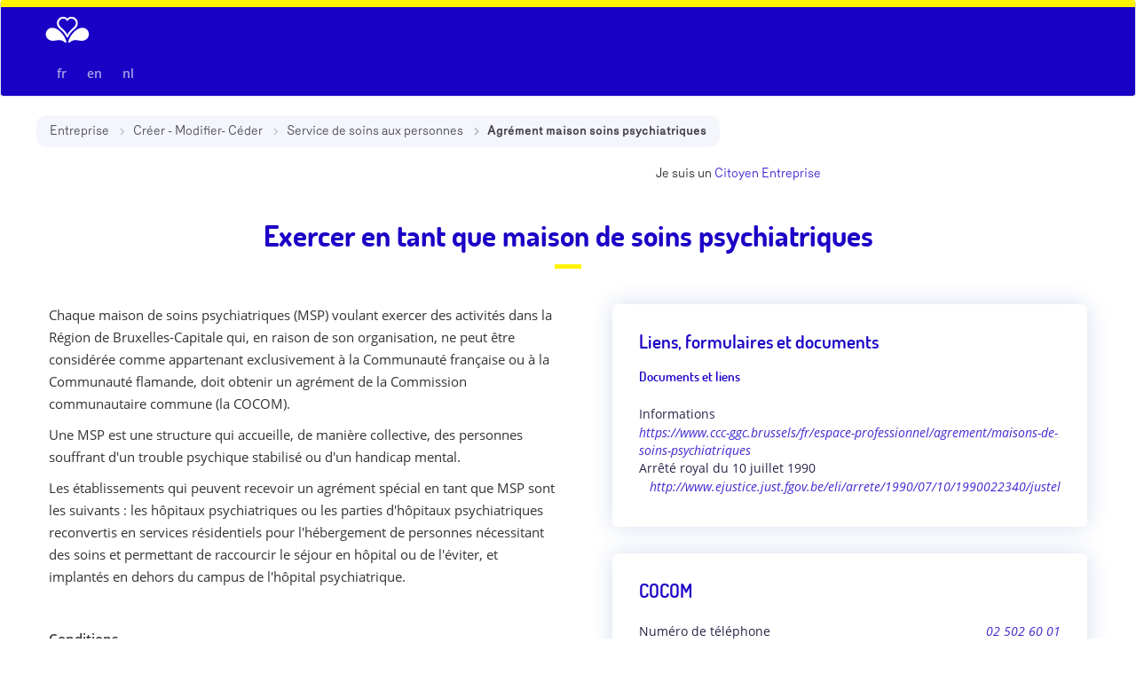

--- FILE ---
content_type: text/html; charset=UTF-8
request_url: https://catalogue.be.brussels/fr/entreprise/creer-modifier-ceder/reconnaissance-inscription-modification-ceder/service-de-soins-aux-personnes/agrement-maison-soins-psychiatriques
body_size: 3284
content:
<!doctype html>
<html lang="fr">
<head>
  <title>Exercer en tant que maison de soins psychiatriques</title>
  <base href="/">
  <link rel="icon" type="image/x-icon" href="favicon.ico">
  <link rel="canonical" href="http://catalogue.be.brussels/fr/entreprise/creer-modifier-ceder/reconnaissance-inscription-modification-ceder/service-de-soins-aux-personnes/agrement-maison-soins-psychiatriques">
  <meta name="robots" content="index, follow">

                  <link rel="alternate" hreflang="en" href="https://catalog.be.brussels/en/company/create-modify-tranfer/registration-modification-discontinuation/personal-care-service/approval-psychiatric-care-home" />
                <link rel="alternate" hreflang="nl" href="https://catalogus.be.brussels/nl/onderneming/opstarten-wijzigen-stopzetten/erkenning-registratie-wijziging-stopzetting/diensten-zorgen-aan-personen/erkenning-psychiatrisch-verzorgingstehuis" />
      
  <meta name="viewport" content="width=device-width, initial-scale=1">
  <meta name="description" content="Agrément maison soins psychiatriques">

  <!-- twitter -->
  <meta name="twitter:card" content="summary">
  <meta name="twitter:site" content="@sprb">
  <meta name="twitter:title" content="Exercer en tant que maison de soins psychiatriques">
  <meta name="twitter:description" content="Agrément maison soins psychiatriques">
  <meta name="twitter:image" content="./assets/logo/logo.jpg">

  <!-- facebook and other social sites -->
  <meta property="og:type" content="article">
  <meta property="og:site_name" content="https://catalogue.be.brussels">
  <meta property="og:title" content="Exercer en tant que maison de soins psychiatriques">
  <meta property="og:description" content="Agrément maison soins psychiatriques">
  <meta property="og:image" content="./assets/logo/logo.jpg">
  <meta property="og:url" content="http://catalogue.be.brussels/fr/entreprise/creer-modifier-ceder/reconnaissance-inscription-modification-ceder/service-de-soins-aux-personnes/agrement-maison-soins-psychiatriques">

      <meta name="sdg-tag" content="sdg">
      <meta name="DC.ISO3166" content="BE">
      <meta name="DC.Location" content="BE1">
      <meta name="policy-code" content="J1;X1">
      <meta name="DC.Service" content="procedure;information">
    <link href="styles.css" rel="stylesheet">
  <link href="components.css" rel="stylesheet">
</head>
<body>
<app-root _nghost-c0="" ng-version="6.1.4">
  <app-sheets>
    <app-header >
      <header >
        <app-navbar >
          <nav  class="navbar navbar-default navbar-v2 with-mobile-search">
            <div  class="sidebar sidebar-left">
              <a  class="logo left" href="/" routerlink="/">
                <img  alt="logo" src="./assets/logo/header/iris_blanc.svg">
              </a>
            </div>
            <div  class="center-content">
              <a  class="logo middle" href="/" routerlink="/">
                <img  alt="logo" src="./assets/logo/header/iris_blanc.svg"></a>
            </div>
            <div  class="sidebar sidebar-right">
              <ul class="languages">
                                  <li>
                    <a href="https://catalogue.be.brussels/fr/entreprise/creer-modifier-ceder/reconnaissance-inscription-modification-ceder/service-de-soins-aux-personnes/agrement-maison-soins-psychiatriques">fr</a>
                  </li>
                                  <li>
                    <a href="https://catalog.be.brussels/en/company/create-modify-tranfer/registration-modification-discontinuation/personal-care-service/approval-psychiatric-care-home">en</a>
                  </li>
                                  <li>
                    <a href="https://catalogus.be.brussels/nl/onderneming/opstarten-wijzigen-stopzetten/erkenning-registratie-wijziging-stopzetting/diensten-zorgen-aan-personen/erkenning-psychiatrisch-verzorgingstehuis">nl</a>
                  </li>
                              </ul>
            </div>
          </nav>
        </app-navbar>
        <app-searchbar>
                  </app-searchbar>
        <div  class="navbar navbar-secondary">
                      <ol  class="breadcrumb breadcrumb-primary">
                              <li ><a  href="fr/entreprise">Entreprise</a></li>
                              <li ><a  href="fr/entreprise/creer-modifier-ceder">Créer - Modifier- Céder</a></li>
                              <li ><a  href="fr/entreprise/creer-modifier-ceder/reconnaissance-inscription-modification-ceder/service-de-soins-aux-personnes">Service de soins aux personnes</a></li>
                            <li class="active">Agrément maison soins psychiatriques</li>
            </ol>
                    <div  class="search-bar">
            Je suis un 
                          <a href="fr/citoyen">Citoyen</a>
                          <a href="fr/entreprise">Entreprise</a>
                      </div>
        </div>
        <div  class="title-block"><h1 >Exercer en tant que maison de soins psychiatriques</h1></div>
      </header>
    </app-header>
      <div class="main-page small-header">
    <div class="container sheets">
      <div class="row">

        <div class="content-information col-xs-12 col-md-6">
          <div class="description">
            <p>Chaque maison de soins psychiatriques (MSP) voulant exercer des activités dans la Région de Bruxelles-Capitale qui, en raison de son organisation, ne peut être considérée comme appartenant exclusivement à la Communauté française ou à la Communauté flamande, doit obtenir un agrément de la Commission communautaire commune (la COCOM).&nbsp;</p><p>Une MSP est une structure qui accueille, de manière collective, des personnes souffrant d'un trouble psychique stabilisé ou d'un handicap mental.</p><p>Les établissements qui peuvent recevoir un agrément spécial en tant que MSP sont les suivants : les hôpitaux psychiatriques ou les parties d'hôpitaux psychiatriques reconvertis en services résidentiels pour l'hébergement de personnes nécessitant des soins et permettant de raccourcir le séjour en hôpital ou de l'éviter, et implantés en dehors du campus de l'hôpital psychiatrique.</p><p><br></p><p><strong>Conditions</strong></p><p>Les conditions d’agrément sont précisées dans l'arrêté royal du 10 juillet 1990 fixant les normes pour l'agrément spécial des maisons de soins psychiatriques.</p><p><br></p><p><strong>Démarche</strong></p><p>Toute demande d'agrément doit être adressée aux Services du Collège réuni (l'Administration), accompagnée d'un dossier administratif.</p><p>Si le dossier est complet et que l’institution peut fonctionner dans des conditions compatibles avec les normes exigées, l'agrément provisoire est délivré. Il produit ses effets à la date de la demande. L'agrément provisoire est valable pour une durée de six mois, renouvelable sans limite.</p><p>Pendant la durée de l'agrément provisoire, l'Administration vérifie si la MSP fonctionne conformément à toutes les normes exigées. Un rapport est établi. </p><p>Le Conseil consultatif émet un avis sur la demande d'agrément.</p><p>Après réception de l'avis du Conseil consultatif, le Collège réuni statue sur la demande d'agrément. L'agrément est accordé pour un terme de six ans au plus, qui peut être prorogé.&nbsp;</p><p><br></p><p><strong>Coût </strong></p><p>Gratuit</p>
          </div>
                      <div class="points-of-intention">
              <p><strong>Réglementation: </strong></p><p><a href="http://www.ejustice.just.fgov.be/eli/arrete/1990/07/10/1990022340/justel" rel="noopener noreferrer" target="_blank">Application de l'arrêté royal du 10 juillet 1990 fixant les normes pour l'agrément spécial des maisons de soins psychiatriques</a></p>
            </div>
                  </div>

        <div class="col-xs-12 col-md-6 additionnal-content-information">
          <div>
                                          <div class="additionnal-content-information-box">
                  <h2 class="form-title">Liens, formulaires et documents</h2>
                                      <div>
                      <h3>Documents et liens</h3>
                      <ul class="form-list list-type-link">
                                                  <li>
                            <label>Informations</label>
                            <a class="" target="_blank" href="https://www.ccc-ggc.brussels/fr/espace-professionnel/agrement/maisons-de-soins-psychiatriques">https://www.ccc-ggc.brussels/fr/espace-professionnel/agrement/maisons-de-soins-psychiatriques</a>
                          </li>
                                                  <li>
                            <label>Arrêté royal du 10 juillet 1990</label>
                            <a class="" target="_blank" href="http://www.ejustice.just.fgov.be/eli/arrete/1990/07/10/1990022340/justel">http://www.ejustice.just.fgov.be/eli/arrete/1990/07/10/1990022340/justel</a>
                          </li>
                                              </ul>
                    </div>
                                                    </div>
                                                              <div class="additionnal-content-information-box">
                    <h2 class="form-title">COCOM</h2>
                    <p class="form-description"></p>
                    <ul class="form-list list-type-link">
                                              <li>
                          <label>Numéro de téléphone</label>
                                                                                <a href="tel:02 502 60 01">02 502 60 01</a>
                                                                                                                                </li>
                                              <li>
                          <label>Adresse</label>
                                                                                                                                                          </li>
                                              <li>
                          <label>Site web</label>
                                                      <a href="https://www.ccc-ggc.brussels/fr">https://www.ccc-ggc.brussels/fr</a>
                                                                                                                                                          </li>
                                          </ul>
                  </div>
                                                    </div>
                      <div class="additionnal-content-information-box">
              <h2 class="form-title">Contact</h2>
              <p class="form-description">Vous avez des questions, plaintes, suggestions à propos de cette page ?</p>
              <h3>Veuillez nous contacter via notre</h3>
              <ul class="form-list list-type-button">
                <li>
                  <a target="_blank" class="btn btn-primary" href="http://foq.youreurope.europa.eu/info-service-ft/?lang=fr">
                    formulaire de Feedback
                  </a>
                </li>
              </ul>
            </div>
            <a target="_blank" class="logo-sdg-your-europe" href="https://europa.eu/youreurope/index.htm">
              <img src="assets/logo/sdg_your_europe.png" alt="your-europe"/>
            </a>
                  </div>
      </div>
    </div>
  </div>

    <app-footer _nghost-c4="">
      <footer>
        <div class="footer-first-part">
          <div class="logo"><img src="./assets/logo/footer/logo_RBC_fr.svg"></div>
          </div>
        <div class="footer-second-part">
          <div class="logo"><img src="./assets/logo/footer/logo_fr_nl.svg"></div>
          <ul class="legales-link">
            <li> © 2026, <a href="fr/conditions-d-utilisation">Conditions d&#039;utilisation</a></li>
            <li><a href="fr/politique-de-confidentialite">Confidentialité</a></li>
            <li><a href="https://servicepublic.brussels/service-des-plaintes/">Plaintes</a></li>
            <li><a href="https://catalogue.be.brussels/fr/sitemap.html">Sitemap</a></li>
            <li><a href="https://catalogue.be.brussels/fr/sitemap.xml">Sitemap (xml)</a></li>
          </ul>
          <ul class="languages">
                          <li>
                <a href="https://catalogue.be.brussels/fr/entreprise/creer-modifier-ceder/reconnaissance-inscription-modification-ceder/service-de-soins-aux-personnes/agrement-maison-soins-psychiatriques">fr</a>
              </li>
                          <li>
                <a href="https://catalog.be.brussels/en/company/create-modify-tranfer/registration-modification-discontinuation/personal-care-service/approval-psychiatric-care-home">en</a>
              </li>
                          <li>
                <a href="https://catalogus.be.brussels/nl/onderneming/opstarten-wijzigen-stopzetten/erkenning-registratie-wijziging-stopzetting/diensten-zorgen-aan-personen/erkenning-psychiatrisch-verzorgingstehuis">nl</a>
              </li>
                      </ul>
        </div>
        <div class="color-line">
          <div></div>
          <div></div>
          <div></div>
          <div></div>
          <div></div>
          <div></div>
          <div></div>
        </div>
      </footer>
    </app-footer>
  </app-sheets>
</app-root>
</body>
</html>
